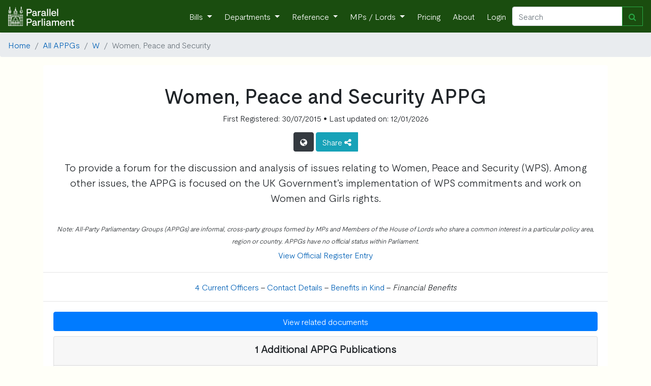

--- FILE ---
content_type: text/html; charset=utf-8
request_url: https://parallelparliament.co.uk/APPG/women-peace-and-security
body_size: 8960
content:
<!DOCTYPE html>
<html lang="en" xml:lang="en" xmlns= "http://www.w3.org/1999/xhtml">

  <head>
    
     <!-- Global site tag (gtag.js) - Google Analytics --> 
        <script async src="https://www.googletagmanager.com/gtag/js?id=G-RY8Y7C5VXS"></script>
        <script nonce="/5YrXLBLeCSFoT8b1Z7ZWQ==">
        window.dataLayer = window.dataLayer || [];
        function gtag(){dataLayer.push(arguments);}
        gtag('js', new Date());

        gtag('config', 'G-RY8Y7C5VXS');
        gtag('config', 'AW-16476037553');
        </script>
    
    
    <!-- Required meta tags -->
    <meta charset="utf-8">
    <meta name="viewport" content="width=device-width, initial-scale=1, shrink-to-fit=no">
    <meta http-equiv="Content-Language" content="en">
    <meta name="google" content="notranslate">
    
    <!-- Bootstrap CSS -->
    <link rel="stylesheet" href="https://stackpath.bootstrapcdn.com/bootstrap/4.3.1/css/bootstrap.min.css" integrity="sha384-ggOyR0iXCbMQv3Xipma34MD+dH/1fQ784/j6cY/iJTQUOhcWr7x9JvoRxT2MZw1T" crossorigin="anonymous">
    <link href="https://maxcdn.bootstrapcdn.com/font-awesome/4.7.0/css/font-awesome.min.css" rel="stylesheet">
    
    <link rel="stylesheet" href="/static/UK_Parliament/index.css">
    
    <title> 
Women, Peace and Security APPG
 
</title>
    <meta name="description" content="

0 Officers - 
 
To provide a forum for the discussion and analysis of issues relating to  Women, Peace and Security (WPS). Among other issues, the APPG is focused on the UK Government’s implementation of WPS commitments and work on Women and Girls rights.
">
    
    <!-- generics -->
    <link rel="icon" href="/static/UK_Parliament/img/favicon-32x32.png" sizes="32x32">
    <link rel="icon" href="/static/UK_Parliament/img/favicon-16x16.png" sizes="16x16">
    <link rel="icon" href="/static/UK_Parliament/img/favicon.ico" type="x-icon" >
    <link rel="icon" href="/static/UK_Parliament/img/favicon.ico" type="image/png"> 

    <!-- Android -->
    <link rel="shortcut icon" sizes="192x192" href="/static/UK_Parliament/img/android-chrome-192x192.png">
    <link rel="shortcut icon" sizes="512x512" href="/static/UK_Parliament/img/android-chrome-512x512.png">
    
    <!-- iOS -->
    <link rel="apple-touch-icon" href="/static/UK_Parliament/img/apple-touch-icon.png">

    
     

    
    <link rel="stylesheet" href="/static/file_icons/file-icon-vivid.min.css">


    
  </head>

<body>
    <!-- Navigation -->
    <nav class="navbar navbar-expand-sm navbar-dark">
        <a class="navbar-brand" href="/">
            <img  src="/static/UK_Parliament/PP_Logo_White.png" class="d-inline-block align-top" style="width: 130px;">
        </a>
        <button class="navbar-toggler" type="button" data-toggle="collapse" data-target="#navbarResponsive" aria-controls="navbarResponsive" aria-expanded="false" aria-label="Toggle navigation">
          <span class="navbar-toggler-icon"></span>
        </button>
        <div class="collapse navbar-collapse" id="navbarResponsive">
            <ul class="navbar-nav ml-auto">
                <li class="nav-item dropdown">
                        <a class="nav-link dropdown-toggle" href="#" id="navbarDropdown" role="button" data-toggle="dropdown" aria-haspopup="true" aria-expanded="false">
                      Bills
                    </a>
                    <div class="dropdown-menu" aria-labelledby="navbarDropdown">
                      <a class="dropdown-item" href="/bills">Live Bills</a>
                      <a class="dropdown-item" href="/bills/government">Government Bills</a>
                      <a class="dropdown-item" href="/bills/private-members">Private Members' Bills</a>
                      <a class="dropdown-item" href="/bills/enacted">Acts of Parliament Created</a>
                    </div>
                </li>
                <li class="nav-item dropdown">
                    <a class="nav-link dropdown-toggle" href="#" id="navbarDropdown" role="button" data-toggle="dropdown" aria-haspopup="true" aria-expanded="false">
                      Departments
                    </a>
                    <div class="dropdown-menu" aria-labelledby="navbarDropdown">
                        
                        <a class="dropdown-item" href="/dept/DBT">Department for Business and Trade</a>

                        <a class="dropdown-item" href="/dept/DCMS">Department for Culture, Media and Sport</a>
                        <a class="dropdown-item" href="/dept/DfE">Department for Education</a>
                        <a class="dropdown-item" href="/dept/DESNZ">Department for Energy Security & Net Zero</a>
                        <a class="dropdown-item" href="/dept/Defra">Department for Environment, Food and Rural Affairs</a>
                        <a class="dropdown-item" href="/dept/DHSC">Department of Health and Social Care</a>
                        
                        
                        <a class="dropdown-item" href="/dept/DfT">Department for Transport</a>
                        <a class="dropdown-item" href="/dept/DSIT">Department for Science, Innovation & Technology</a>
                        <a class="dropdown-item" href="/dept/DWP">Department for Work and Pensions</a>
                        
                        <a class="dropdown-item" href="/dept/cabinet-office">Cabinet Office</a>
                        <a class="dropdown-item" href="/dept/FCDO">Foreign, Commonwealth & Development Office</a>
                        <a class="dropdown-item" href="/dept/home-office">Home Office</a>
                        <a class="dropdown-item" href="/dept/leaders-office">Leader of the House</a>
                        <a class="dropdown-item" href="/dept/MOD">Ministry of Defence</a>
                        <a class="dropdown-item" href="/dept/MHCLG">Ministry of Housing, Communities and Local Government</a>
                        <a class="dropdown-item" href="/dept/MoJ">Ministry of Justice</a>
                        <a class="dropdown-item" href="/dept/NIO">Northern Ireland Office</a>
                        <a class="dropdown-item" href="/dept/scotland-office">Scotland Office</a>
                        <a class="dropdown-item" href="/dept/HMT">HM Treasury</a>
                        <a class="dropdown-item" href="/dept/wales-office">Wales Office</a>
                        <div class="dropdown-divider"></div>
                        <a class="dropdown-item" href="/dept/DFID">Department for International Development (Defunct) </a>
                        <a class="dropdown-item" href="/dept/DExEU">Department for Exiting the European Union (Defunct)</a>
                        <a class="dropdown-item" href="/dept/BEIS">Department for Business, Energy and Industrial Strategy (Defunct)</a>
                        <a class="dropdown-item" href="/dept/DepartmentforInternationalTrade">Department for International Trade (Defunct)</a>
                        
                        
                    </div>
                </li>
                <li class="nav-item dropdown">
                    <a class="nav-link dropdown-toggle" href="#" id="navbarDropdown" role="button" data-toggle="dropdown" aria-haspopup="true" aria-expanded="false">
                      Reference
                    </a>
                    <div class="dropdown-menu" aria-labelledby="navbarDropdown">
                        <a class="dropdown-item" href="/user-guide">User Guide</a>
                        <a class="dropdown-item" href="/stakeholders">Stakeholder Targeting</a>
                        <a class="dropdown-item" href="/datasets">Dataset Downloads</a>
                        <a class="dropdown-item" href="/APPGs">APPGs</a>
                        <a class="dropdown-item" href="/upcoming">Upcoming Events</a>
                        <a class="dropdown-item" href="/glossary">The Glossary</a>
                        <a class="dropdown-item" href="/constituency-changes">2024 General Election</a>
                        
                        <a class="dropdown-item" href="/know-that-face">Learn the faces of Parliament</a>
                        <div class="dropdown-divider"></div>
                        <a class="dropdown-item" href="/petitions/search">Petitions</a>
                        <a class="dropdown-item" href="/tweets/search">Tweets</a>
                        <a class="dropdown-item" href="/publications/search">Publications</a>
                        <a class="dropdown-item" href="/writtenanswers/search">Written Questions</a>
                        <a class="dropdown-item" href="/debates/search">Parliamentary Debates</a>
                        <a class="dropdown-item" href="/commonslibrary/search">Parliamentary Research</a>
                        <a class="dropdown-item" href="/non_dept_publications/search">Non-Departmental Publications</a>
                        <a class="dropdown-item" href="/secondarylegislation/search">Secondary Legislation</a>
                    </div>
                <li class="nav-item dropdown">
                        <a class="nav-link dropdown-toggle" href="#" id="navbarDropdown" role="button" data-toggle="dropdown" aria-haspopup="true" aria-expanded="false">
                          MPs / Lords </a>
                        <div class="dropdown-menu" aria-labelledby="navbarDropdown">
                            <a class="dropdown-item" href="/MPs">Members of Parliament</a>
                            <a class="dropdown-item" href="/Lords">Lords</a>
                        </div>
                </li>
                
                    <li class="nav-item">
                        <a class="nav-link" href="/pricing">Pricing</a>
                    </li>
                
                <li class="nav-item">
                    <a class="nav-link" href="/about">About</a>
                </li>
                
                <li class="nav-item">
                    <a class="nav-link"  href="/login">Login</a>
                
                </li>
            </ul>
            <form class="form-inline my-2 my-lg-0 navbar_autocomplete" action="/search" method='GET'>
                 <div class="input-group" style="width: 100%">
                    <input class="form-control" name="search_term" type="search" placeholder="Search" aria-label="Search" id="navbar_search" autocomplete="off" data-dropdown-id="navbar_dropdown">
                    <div class="input-group-append">
                        <button class="btn btn-outline-success" type="submit" ><i class="fa fa-search" aria-hidden="true"></i></button>
                    </div>
                    <div class=" navbar-dropdown dropdown-menu navbar-ac-results dropdown-menu-right" data-toggle="dropdown" data-autocomplete-url="/autocomplete/navbar" id="navbar_dropdown"></div>
                </div>
            </form>
            
        </div>
    </nav>

    

    
    
        
    
    
 
    
     
        
    
<nav aria-label="breadcrumb">
  <ol class="breadcrumb">
    <li class="breadcrumb-item"><a href="/">Home</a></li>
    <li class="breadcrumb-item"><a href="/APPGs">All APPGs</a></li>
    <li class="breadcrumb-item"><a href="/APPGs#APPGW">W</a></li>
    <li class="breadcrumb-item active" aria-current="page">Women, Peace and Security</li>
  </ol>
</nav>


<div class="container">
    <div class = "card pt-0 pb-0 pl-0 pr-0 border-0">
        <div class = "card-body pb-0">
            <div class="row text-center justify-content-center mt-3">
                <div class="col-sm-12">
                    <h1>Women, Peace and Security APPG</h1> 
                    <p>First Registered: 30/07/2015 • Last updated on: 12/01/2026</p>
                    
                    

                    
                    
                        
                    
                

                    
                    
                    
                    
                    
                    
                        <a href="https://gaps-uk.org/parliament/appg/" class="btn btn-dark" ><i class="fa fa-globe" aria-hidden="true"></i></a>
                    
                    <div class="btn-group">
    <a data-toggle="dropdown" class="btn btn-info" style="color:white;">
         Share <i class="fa fa-share-alt fa-inverse"></i>
    </a>
    <div class="dropdown-menu text-center">
        <span>
            <a data-original-title="Twitter" rel="tooltip"  href="https://twitter.com/intent/tweet?url=https://www.parallelparliament.co.uk/APPG/women-peace-and-security" class="btn btn-twitter" >
                <i class="fa fa-twitter fa-lg"></i>
            </a>

            <a data-original-title="Facebook" rel="tooltip"  href="https://www.facebook.com/sharer.php?u=https://www.parallelparliament.co.uk/APPG/women-peace-and-security" class="btn btn-facebook">
                <i class="fa fa-facebook fa-lg"></i>
            </a>

            <a data-original-title="LinkedIn" rel="tooltip"  href="https://www.linkedin.com/shareArticle?mini=true&url=https://www.parallelparliament.co.uk/APPG/women-peace-and-security" class="btn btn-linkedin mt-1">
                <i class="fa fa-linkedin fa-lg"></i>
            </a>

            <a  data-original-title="Email" rel="tooltip" href="mailto:?body=https://www.parallelparliament.co.uk/APPG/women-peace-and-security" class="btn btn-mail mt-1">
                <i class="fa fa-envelope fa-lg"></i>
            </a>
            <button type="button" class=" mt-1 btn btn-primary click_copy" link-name='https://www.parallelparliament.co.uk/APPG/women-peace-and-security'>Copy Link</button>
        </span>        
    </div>
</div>
         

                </div>
            </div>
            <div class="row text-center justify-content-center mt-3">
                <div class="col-sm-12">
                    
                        <p class="lead">To provide a forum for the discussion and analysis of issues relating to  Women, Peace and Security (WPS). Among other issues, the APPG is focused on the UK Government’s implementation of WPS commitments and work on Women and Girls rights.</p>
                    
                </div>
            </div>
            <div class="row text-center justify-content-center mt-3">
                <div class="col-sm-12 mb-0">
                    <small><i>Note: All-Party Parliamentary Groups (APPGs) are informal, cross-party groups formed by MPs and Members of the House of Lords who share a common interest in a particular policy area, region or country. APPGs have no official status within Parliament.</i></small>
                    
                        <h6 class= "mt-2"><a href = "https://publications.parliament.uk/pa/cm/cmallparty/260112/women-peace-and-security.htm">View Official Register Entry</a></h6>
                    
                </div>
            </div>
        </div>
    <hr>
    <div class ="row text-center">
    <div class ="col-sm-12">
        
            <a href="#currentofficers">4 Current Officers</a>
        
            -
        
            
        
            <a href="#contacts">Contact Details</a>
        
            -
        
        
            <a href="#bik">Benefits in Kind</a>
        
        -
        
            <i>Financial Benefits</i>
        
        
        
    </div>
</div>
    <hr>
    

    <div class ='card-body pt-1'>
        <div class = "row">
            <div class = "col-sm-12">
                

    <button class="btn btn-primary btn-block" id="showmltbutton" type="button" data-toggle="collapse" data-target="#showmlt" aria-expanded="false" aria-controls="showmlt">
        View related documents 
    </button>


 <div class="collapse" id="showmlt">
    <h5 class='text-center mt-3'>Reticulating Splines <i class="fa fa-cog fa-spin fa-1x fa-fw"></i></h5>
</div>
            </div>
        </div>
    
    
        <div class = "row">
            <div class = "col-sm-12">
                
                    

<div class ="card pt-0 pb-0 pl-0 pr-0 mb-2">
    <div class="card-header text-center">
        <h5><b>1 Additional APPG Publications</b></h5>
    </div>    
    <div class="card-body">
        
            
                
                    

                    
                        <div class ="col border-bottom mb-2">
                    
                        
<div class ="row">
    <div class ="col-sm-2">
        <a href="/files/appg_documents/women-peace-and-security/Inaugural-Meeting-minutes-2024.pdf" id="file_download">
            
                <span class="fiv-viv fiv-icon-pdf fiv-size-md"></span>
            
        </a>
    </div>
    
    
        <div class ="col-sm-3 text-left">
            <a href="/files/appg_documents/women-peace-and-security/Inaugural-Meeting-minutes-2024.pdf" id="file_download">4 September 2024</a>
        </div>
        <div class ="col-sm-7 text-left">
    
        <a href="/files/appg_documents/women-peace-and-security/Inaugural-Meeting-minutes-2024.pdf" id="file_download">
            
            
                Inaugural Meeting minutes 2024
            
        </a>
    </div>
</div>

                    </div>

                    
                
            
            
 
       

        
    </div>
</div>

                
                
                
                    <div class ="card pt-0 pb-0 pl-0 pr-0">
                        <div class="card-header text-center">
                            <h5><b>4 Current APPG Officers</b></h5>
                            <a data-toggle="collapse" href="#currentofficers" aria-expanded="false" aria-controls="currentofficers">
                                Show/Hide
                            </a>       
                        </div>
                        <div class="collapse show" id="currentofficers">
                            <div class="card-body">
                                
                                    


    <div class ="row mb-1 text-center align-items-center border-bottom">

    <a href="/mp/alicia-kearns" class = "col-sm-2 text-md-left">  
        
            <img src="/static/UK_Parliament/img/mp_images/lo-res/4805-15x15lores.jpg" alt="Alicia Kearns Portrait"style="width:80px;height:80px;border:3px solid #0087DC" >
        
    </a>
    <div class="col-sm-4 text-md-left">
        
            <a href="/mp/alicia-kearns"> <h5>Alicia Kearns</h5></a>            
            <span><h6>Chair &amp; Registered Contact</h6></span>
                
                <span><h6>
                    Conservative
                    
                        
                            - Rutland and Stamford
                        
                    
                    </h6>
                </span>

        
        
        

            
                Joined: 9th October 2024
            
        
    </div>
    <div class="col-sm-6 text-md-left">
            
                <b>2 APPG Officer Positions</b><br/>
                
                    <a href="/APPG/arbitrary-detention-and-hostage-affairs">Arbitrary Detention and Hostage Affairs</a>
                    , 
                
                    <a href="/APPG/bosnia-and-herzegovina">Bosnia and Herzegovina</a>
                    
                
            
            <br/>
            
                
                <b>6 APPG Memberships</b><br/>
                
                    <a href="/APPG/anti-corruption-and-responsible-tax">Anti-Corruption and Responsible Tax</a>
                    , 
                
                    <a href="/APPG/dementia">Dementia</a>
                    , 
                
                    <a href="/APPG/long-covid">Long Covid</a>
                    , 
                
                    <a href="/APPG/serbia">Serbia</a>
                    , 
                
                    <a href="/APPG/taiwan">Taiwan</a>
                    , 
                
                    <a href="/APPG/theatre">Theatre</a>
                    
                
            
            
        
    </div>
</div>

                                
                                    


    <div class ="row mb-1 text-center align-items-center border-bottom">

    <a href="/lord/baroness-hodgson-of-abinger" class = "col-sm-2 text-md-left">  
        
            <img src="/static/UK_Parliament/img/mp_images/lo-res/4301-15x15lores.jpg" alt="Baroness Hodgson of Abinger Portrait"style="width:80px;height:80px;border:3px solid #0087DC" >
        
    </a>
    <div class="col-sm-4 text-md-left">
        
            <a href="/lord/baroness-hodgson-of-abinger"> <h5>Baroness Hodgson of Abinger</h5></a>            
            <span><h6>Co-Chair</h6></span>
                
                <span><h6>
                    Conservative
                    
                        - Life peer
                    
                    </h6>
                </span>

        
        
        

            
                Joined: 30th July 2015
            
        
    </div>
    <div class="col-sm-6 text-md-left">
            
                <b>3 APPG Officer Positions</b><br/>
                
                    <a href="/APPG/conflict-prevention-conflict-resolution-and-peacebuilding">Conflict Prevention, Conflict Resolution and Peacebuilding</a>
                    , 
                
                    <a href="/APPG/malaria-and-neglected-tropical-diseases">Malaria and Neglected Tropical Diseases</a>
                    , 
                
                    <a href="/APPG/women-affected-by-the-criminal-justice-system">Women affected by the Criminal Justice System</a>
                    
                
            
            <br/>
            
                
                <b>11 APPG Memberships</b><br/>
                
                    <a href="/APPG/autism">Autism</a>
                    , 
                
                    <a href="/APPG/bosnia-and-herzegovina">Bosnia and Herzegovina</a>
                    , 
                
                    <a href="/APPG/environment">Environment</a>
                    , 
                
                    <a href="/APPG/global-sexual-and-reproductive-health-and-rights">Global Sexual and Reproductive Health and Rights</a>
                    , 
                
                    <a href="/APPG/listed-properties">Listed Properties</a>
                    , 
                
                    <a href="/APPG/long-covid">Long Covid</a>
                    , 
                
                    <a href="/APPG/nutrition-for-development">Nutrition for Development</a>
                    , 
                
                    <a href="/APPG/sport-and-physical-activity-in-the-criminal-justice-system">Sport and Physical Activity in the Criminal Justice System</a>
                    , 
                
                    <a href="/APPG/united-nations-global-goals">United Nations Global Goals</a>
                    , 
                
                    <a href="/APPG/women-in-parliament">Women in Parliament</a>
                    , 
                
                    <a href="/APPG/womens-health">Women&#x27;s Health</a>
                    
                
            
            
        
    </div>
</div>

                                
                                    


    <div class ="row mb-1 text-center align-items-center border-bottom">

    <a href="/lord/lord-mcconnell-of-glenscorrodale" class = "col-sm-2 text-md-left">  
        
            <img src="/static/UK_Parliament/img/mp_images/lo-res/4168-15x15lores.jpg" alt="Lord McConnell of Glenscorrodale Portrait"style="width:80px;height:80px;border:3px solid #DC241f" >
        
    </a>
    <div class="col-sm-4 text-md-left">
        
            <a href="/lord/lord-mcconnell-of-glenscorrodale"> <h5>Lord McConnell of Glenscorrodale</h5></a>            
            <span><h6>Vice Chair</h6></span>
                
                <span><h6>
                    Labour
                    
                        - Life peer
                    
                    </h6>
                </span>

        
        
        

            
                Joined: 24th February 2020
            
        
    </div>
    <div class="col-sm-6 text-md-left">
            
                <b>2 APPG Officer Positions</b><br/>
                
                    <a href="/APPG/conflict-prevention-conflict-resolution-and-peacebuilding">Conflict Prevention, Conflict Resolution and Peacebuilding</a>
                    , 
                
                    <a href="/APPG/united-nations-global-goals">United Nations Global Goals</a>
                    
                
            
            <br/>
            
                
                <b>8 APPG Memberships</b><br/>
                
                    <a href="/APPG/bosnia-and-herzegovina">Bosnia and Herzegovina</a>
                    , 
                
                    <a href="/APPG/british-council-and-soft-power">British Council and Soft Power</a>
                    , 
                
                    <a href="/APPG/global-education">Global Education</a>
                    , 
                
                    <a href="/APPG/international-students">International Students</a>
                    , 
                
                    <a href="/APPG/malaria-and-neglected-tropical-diseases">Malaria and Neglected Tropical Diseases</a>
                    , 
                
                    <a href="/APPG/modern-conflict">Modern Conflict</a>
                    , 
                
                    <a href="/APPG/nutrition-for-development">Nutrition for Development</a>
                    , 
                
                    <a href="/APPG/war-crimes">War Crimes</a>
                    
                
            
            
        
    </div>
</div>

                                
                                    


    <div class ="row mb-1 text-center align-items-center">

    <a href="/mp/rebecca-paul" class = "col-sm-2 text-md-left">  
        
            <img src="/static/UK_Parliament/img/mp_images/thumbnail/low-res/5297_15x15_lo-res.jpg" alt="Rebecca Paul Portrait"style="width:80px;height:80px;border:3px solid #0087DC" >
        
    </a>
    <div class="col-sm-4 text-md-left">
        
            <a href="/mp/rebecca-paul"> <h5>Rebecca Paul</h5></a>            
            <span><h6>Vice Chair</h6></span>
                
                <span><h6>
                    Conservative
                    
                        
                            - Reigate
                        
                    
                    </h6>
                </span>

        
        
        

            
                Joined: 9th October 2024
            
        
    </div>
    <div class="col-sm-6 text-md-left">
            
                <b>4 APPG Officer Positions</b><br/>
                
                    <a href="/APPG/better-roads">Better Roads</a>
                    , 
                
                    <a href="/APPG/built-environment">Built Environment</a>
                    , 
                
                    <a href="/APPG/family-hubs">Family Hubs</a>
                    , 
                
                    <a href="/APPG/womens-rights">Women&#x27;s Rights</a>
                    
                
            
            <br/>
            
                
                <b>5 APPG Memberships</b><br/>
                
                    <a href="/APPG/apprenticeships">Apprenticeships</a>
                    , 
                
                    <a href="/APPG/listed-properties">Listed Properties</a>
                    , 
                
                    <a href="/APPG/south-east">South East</a>
                    , 
                
                    <a href="/APPG/tidy-britain">Tidy Britain</a>
                    , 
                
                    <a href="/APPG/youth-affairs">Youth Affairs</a>
                    
                
            
            
        
    </div>
</div>

                                
                            </div>
                        </div>
                    </div>
                
            </div>
        </div>
         <div class = "row">
            <div class = "col-sm-12">
                
                
            </div>
        </div>
        
        
            <div class = "card pt-0 pb-0 pl-0 pr-0">
                <div class="card-header text-center">
                    <h5><b>Contact Details </b></h5>
                    <a data-toggle="collapse" href="#contacts" aria-expanded="false" aria-controls="contacts">
                        Show/Hide
                    </a>
                </div>
                <div class="collapse show" id="contacts">
                    <div class = "card-body">
                        <div class = "row">
                            <div class = "col-sm-12">
                                <p xmlns="http://www.w3.org/1999/xhtml"><strong>Registered Contact:</strong></p><p xmlns="http://www.w3.org/1999/xhtml">Alicia Kearns MP, House of Commons, London, SW1A 0AA. Tel: 020 7219 3000.</p><p xmlns="http://www.w3.org/1999/xhtml">Email: <a href="mailto:alicia.kearns.mp@parliament.uk" xmlns="">alicia.kearns.mp@parliament.uk</a>
</p><p xmlns="http://www.w3.org/1999/xhtml"><strong>Public Enquiry Point:</strong></p><p xmlns="http://www.w3.org/1999/xhtml">Alice Copland, Gender Action for Peace and Security</p><p xmlns="http://www.w3.org/1999/xhtml">Email: <a href="mailto:alice.copland@gaps-uk.org" xmlns="">alice.copland@gaps-uk.org</a>
</p><p xmlns="http://www.w3.org/1999/xhtml"><strong>Secretariat:</strong></p><p xmlns="http://www.w3.org/1999/xhtml">Gender Action for Peace and Security acts as the group's secretariat. <a href="https://gaps-uk.org/" target="_blank" xmlns="">https://gaps-uk.org/</a>
</p><p xmlns="http://www.w3.org/1999/xhtml"><strong>Group's Website:</strong></p><p xmlns="http://www.w3.org/1999/xhtml">
<a href="https://gaps-uk.org/parliament/appg/" target="_blank" xmlns="">https://gaps-uk.org/parliament/appg/</a>
</p></td>
                            </div>
                        </div>
                    </div>
                </div>
            </div>
        
        
            <a name="bik"<a/>
        
        <div class = "row">
            <div class = "col-sm-12">
                
                    

<div class = "card pt-0 pb-0 pl-0 pr-0">
    <div class = "card-header text-center">
        <h5><b>Benefits in Kind</b></h5>
        <a data-toggle="collapse" href="#biks" aria-expanded="false" aria-controls="biks">
            Show/Hide
        </a>       
    </div>
    <div class="collapse show" id="biks">
        <div class = "card-body pt-0">
            
                <div class="row border-bottom align-items-center">
                    <div class="col-sm-3">
                        <b>Date</b><br/> 4 Sep 2025
                    </div>
                    <div class="col-sm-3">
                        <b>Source</b><br/>Gender Action for Peace and Security
                    </div>
                    <div class="col-sm-3">
                        <b>Description</b><br/>Secretariat
 
From: 04/09/2025
To: 03/09/2026
                    </div>
                    <div class="col-sm-3">
                        <b>Value</b><br/> £6,001
                    </div>
                </div>
            
                <div class="row border-bottom align-items-center">
                    <div class="col-sm-3">
                        <b>Date</b><br/> 7 Jan 2023
                    </div>
                    <div class="col-sm-3">
                        <b>Source</b><br/>Gender Action for Peace and Security
                    </div>
                    <div class="col-sm-3">
                        <b>Description</b><br/>Secretariat
 
From : 07/01/2023
To  : 06/01/2024
                    </div>
                    <div class="col-sm-3">
                        <b>Value</b><br/> £4,501
                    </div>
                </div>
            
                <div class="row border-bottom align-items-center">
                    <div class="col-sm-3">
                        <b>Date</b><br/> 7 Jan 2022
                    </div>
                    <div class="col-sm-3">
                        <b>Source</b><br/>Gender Action for Peace and Security
                    </div>
                    <div class="col-sm-3">
                        <b>Description</b><br/>Secretariat
 
From : 07/01/2022
To  : 06/07/2023
                    </div>
                    <div class="col-sm-3">
                        <b>Value</b><br/> £4,501
                    </div>
                </div>
            
                <div class="row border-bottom align-items-center">
                    <div class="col-sm-3">
                        <b>Date</b><br/> 7 Jan 2021
                    </div>
                    <div class="col-sm-3">
                        <b>Source</b><br/>Gender Action for Peace and Security
                    </div>
                    <div class="col-sm-3">
                        <b>Description</b><br/>Secretariat
 
From : 07/01/2021
To  : 06/07/2022
                    </div>
                    <div class="col-sm-3">
                        <b>Value</b><br/> £4,501
                    </div>
                </div>
            
                <div class="row border-bottom align-items-center">
                    <div class="col-sm-3">
                        <b>Date</b><br/> 7 Jan 2020
                    </div>
                    <div class="col-sm-3">
                        <b>Source</b><br/>Gender Action for Peace and Security
                    </div>
                    <div class="col-sm-3">
                        <b>Description</b><br/>Secretariat
 
From : 07/01/2020
To  : 06/07/2021
                    </div>
                    <div class="col-sm-3">
                        <b>Value</b><br/> £4,501
                    </div>
                </div>
            
                <div class="row border-bottom align-items-center">
                    <div class="col-sm-3">
                        <b>Date</b><br/> 10 Jul 2019
                    </div>
                    <div class="col-sm-3">
                        <b>Source</b><br/>Gender Action for Peace and Security
                    </div>
                    <div class="col-sm-3">
                        <b>Description</b><br/>Secretariat
 
From : 10/07/2019
To  : 09/07/2020
                    </div>
                    <div class="col-sm-3">
                        <b>Value</b><br/> £4,501
                    </div>
                </div>
            
                <div class="row border-bottom align-items-center">
                    <div class="col-sm-3">
                        <b>Date</b><br/> 10 Jul 2018
                    </div>
                    <div class="col-sm-3">
                        <b>Source</b><br/>Gender Action for Peace and Security
                    </div>
                    <div class="col-sm-3">
                        <b>Description</b><br/>Secretariat
 
From : 10/07/2018
To  : 09/07/2019
                    </div>
                    <div class="col-sm-3">
                        <b>Value</b><br/> £4,501
                    </div>
                </div>
            
                <div class="row border-bottom align-items-center">
                    <div class="col-sm-3">
                        <b>Date</b><br/> 1 Jan 2018
                    </div>
                    <div class="col-sm-3">
                        <b>Source</b><br/>Gender Action for Peace and Security
                    </div>
                    <div class="col-sm-3">
                        <b>Description</b><br/>Secretariat
 
From : 01/01/2018
To  : 31/12/2018
                    </div>
                    <div class="col-sm-3">
                        <b>Value</b><br/> £4,501
                    </div>
                </div>
            
                <div class="row border-bottom align-items-center">
                    <div class="col-sm-3">
                        <b>Date</b><br/> 1 Jan 2017
                    </div>
                    <div class="col-sm-3">
                        <b>Source</b><br/>Gender Action for Peace and Security
                    </div>
                    <div class="col-sm-3">
                        <b>Description</b><br/>Secretariat
 
From : 01/01/2017
To  : 31/12/2017
                    </div>
                    <div class="col-sm-3">
                        <b>Value</b><br/> £4,501
                    </div>
                </div>
            
                <div class="row border-bottom align-items-center">
                    <div class="col-sm-3">
                        <b>Date</b><br/> 1 Jan 2016
                    </div>
                    <div class="col-sm-3">
                        <b>Source</b><br/>Gender Action for Peace and Security
                    </div>
                    <div class="col-sm-3">
                        <b>Description</b><br/>Secretariat
 
From : 01/01/2016
To  : 31/12/2016
                    </div>
                    <div class="col-sm-3">
                        <b>Value</b><br/> £4,501
                    </div>
                </div>
            
                <div class="row border-bottom align-items-center">
                    <div class="col-sm-3">
                        <b>Date</b><br/> 1 Jan 2015
                    </div>
                    <div class="col-sm-3">
                        <b>Source</b><br/>Gender Action for Peace and Security
                    </div>
                    <div class="col-sm-3">
                        <b>Description</b><br/>Secretariat
 
From : 01/01/2015
To  : 31/12/2015
                    </div>
                    <div class="col-sm-3">
                        <b>Value</b><br/> £4,501
                    </div>
                </div>
            
        </div>
    </div>
</div>

                
            </div>
        </div>
        
        <div class = "row">
            <div class = "col-sm-12">
                
                    <p><b> No direct financial benefits are on record for the Women, Peace and Security APPG </b></p>
                
            </div>
        </div>
        <div class = "row">
            <div class = "col-sm-12">
                
                    <div class ="card pt-0 pb-0 pl-0 pr-0">
                        <div class="card-header text-center">
                            <h5><b>Former APPG Officers</b></h5>
                            <a data-toggle="collapse" href="#fofficer2" aria-expanded="false" aria-controls="fofficer2">
                                Show/Hide
                            </a> 
                        </div>
                        <div class="collapse show" id="fofficer2">
                            <div class="card-body">
                                
                                    


    <div class ="row mb-1 text-center align-items-center border-bottom">

    <a href="/mp/julie-marson" class = "col-sm-2 text-md-left">  
        
            <img src="/static/UK_Parliament/img/mp_images/lo-res/4768-15x15lores.jpg" alt="Julie Marson Portrait"style="width:80px;height:80px;border:3px solid #0087DC" >
        
    </a>
    <div class="col-sm-4 text-md-left">
        
            <a href="/mp/julie-marson"> <h5>Julie Marson</h5></a>            
            <span><h6>Chair &amp; Registered Contact</h6></span>
                
                <span><h6>
                    Conservative
                    
                        
                            - Former Member for Hertford and Stortford
                        
                    
                    </h6>
                </span>

        
        
        

            
                Joined: 8th April 2024
                <br/>
                Departed: 30th May 2024
            
        
    </div>
    <div class="col-sm-6 text-md-left">
            
                <b>No other APPG Officer Positions</b>
            
            <br/>
            
                <p class="mt-2">No other APPG Memberships</p>
            
            
        
    </div>
</div>

                                
                                    


    <div class ="row mb-1 text-center align-items-center border-bottom">

    <a href="/mp/anthony-mangnall" class = "col-sm-2 text-md-left">  
        
            <img src="/static/UK_Parliament/img/mp_images/lo-res/4762-15x15lores.jpg" alt="Anthony Mangnall Portrait"style="width:80px;height:80px;border:3px solid #0087DC" >
        
    </a>
    <div class="col-sm-4 text-md-left">
        
            <a href="/mp/anthony-mangnall"> <h5>Anthony Mangnall</h5></a>            
            <span><h6>Officer</h6></span>
                
                <span><h6>
                    Conservative
                    
                        
                            - Former Member for Totnes
                        
                    
                    </h6>
                </span>

        
        
        

            
                Joined: 17th May 2023
                <br/>
                Departed: 30th May 2024
            
        
    </div>
    <div class="col-sm-6 text-md-left">
            
                <b>No other APPG Officer Positions</b>
            
            <br/>
            
                <p class="mt-2">No other APPG Memberships</p>
            
            
        
    </div>
</div>

                                
                                    


    <div class ="row mb-1 text-center align-items-center border-bottom">

    <a href="/mp/flick-drummond" class = "col-sm-2 text-md-left">  
        
            <img src="/static/UK_Parliament/img/mp_images/lo-res/4459-15x15lores.jpg" alt="Flick Drummond Portrait"style="width:80px;height:80px;border:3px solid #0087DC" >
        
    </a>
    <div class="col-sm-4 text-md-left">
        
            <a href="/mp/flick-drummond"> <h5>Flick Drummond</h5></a>            
            <span><h6>Chair &amp; Registered Contact</h6></span>
                
                <span><h6>
                    Conservative
                    
                        
                            - Former Member for Meon Valley
                        
                    
                    </h6>
                </span>

        
        
        

            
                Joined: 24th February 2020
                <br/>
                Departed: 6th March 2024
            
        
    </div>
    <div class="col-sm-6 text-md-left">
            
                <b>No other APPG Officer Positions</b>
            
            <br/>
            
                <p class="mt-2">No other APPG Memberships</p>
            
            
        
    </div>
</div>

                                
                                    


    <div class ="row mb-1 text-center align-items-center border-bottom">

    <a href="/lord/baroness-stern" class = "col-sm-2 text-md-left">  
        
            <img src="/static/UK_Parliament/img/mp_images/lo-res/2475-15x15lores.jpg" alt="Baroness Stern Portrait"style="width:80px;height:80px;border:3px solid #C0C0C0" >
        
    </a>
    <div class="col-sm-4 text-md-left">
        
            <a href="/lord/baroness-stern"> <h5>Baroness Stern</h5></a>            
            <span><h6>Vice Chair</h6></span>
                
                <span><h6>
                    Crossbench
                    
                        - Life peer
                    
                    </h6>
                </span>

        
        
        

            
                Joined: 30th July 2015
                <br/>
                Departed: 6th March 2024
            
        
    </div>
    <div class="col-sm-6 text-md-left">
            
                <b>No other APPG Officer Positions</b>
            
            <br/>
            
                <p class="mt-2">No other APPG Memberships</p>
            
            
        
    </div>
</div>

                                
                                    


    <div class ="row mb-1 text-center align-items-center border-bottom">

    <a href="/lord/baroness-nicholson-of-winterbourne" class = "col-sm-2 text-md-left">  
        
            <img src="/static/UK_Parliament/img/mp_images/lo-res/1164-15x15lores.jpg" alt="Baroness Nicholson of Winterbourne Portrait"style="width:80px;height:80px;border:3px solid #0087DC" >
        
    </a>
    <div class="col-sm-4 text-md-left">
        
            <a href="/lord/baroness-nicholson-of-winterbourne"> <h5>Baroness Nicholson of Winterbourne</h5></a>            
            <span><h6>Vice Chair</h6></span>
                
                <span><h6>
                    Conservative
                    
                        - Life peer
                    
                    </h6>
                </span>

        
        
        

            
                Joined: 17th May 2023
                <br/>
                Departed: 6th March 2024
            
        
    </div>
    <div class="col-sm-6 text-md-left">
            
                <b>5 APPG Officer Positions</b><br/>
                
                    <a href="/APPG/black-health">Black Health</a>
                    , 
                
                    <a href="/APPG/jazz">Jazz</a>
                    , 
                
                    <a href="/APPG/lebanon">Lebanon</a>
                    , 
                
                    <a href="/APPG/opera">Opera</a>
                    , 
                
                    <a href="/APPG/switzerland-and-liechtenstein">Switzerland and Liechtenstein</a>
                    
                
            
            <br/>
            
                <p class="mt-2">No other APPG Memberships</p>
            
            
        
    </div>
</div>

                                
                                    


    <div class ="row mb-1 text-center align-items-center border-bottom">

    <a href="/lord/baroness-prosser" class = "col-sm-2 text-md-left">  
        
            <img src="/static/UK_Parliament/img/mp_images/lo-res/3684-15x15lores.jpg" alt="Baroness Prosser Portrait"style="width:80px;height:80px;border:3px solid #DC241f" >
        
    </a>
    <div class="col-sm-4 text-md-left">
        
            <a href="/lord/baroness-prosser"> <h5>Baroness Prosser</h5></a>            
            <span><h6>Vice Chair</h6></span>
                
                <span><h6>
                    Labour
                    
                        - Life peer
                    
                    </h6>
                </span>

        
        
        

            
                Joined: 21st November 2018
                <br/>
                Departed: 6th March 2024
            
        
    </div>
    <div class="col-sm-6 text-md-left">
            
                <b>No other APPG Officer Positions</b>
            
            <br/>
            
                <p class="mt-2">No other APPG Memberships</p>
            
            
        
    </div>
</div>

                                
                                    


    <div class ="row mb-1 text-center align-items-center border-bottom">

    <a href="/lord/baroness-dsouza" class = "col-sm-2 text-md-left">  
        
            <img src="/static/UK_Parliament/img/mp_images/lo-res/3709-15x15lores.jpg" alt="Baroness D&#x27;Souza Portrait"style="width:80px;height:80px;border:3px solid #C0C0C0" >
        
    </a>
    <div class="col-sm-4 text-md-left">
        
            <a href="/lord/baroness-dsouza"> <h5>Baroness D&#x27;Souza</h5></a>            
            <span><h6>Vice Chair</h6></span>
                
                <span><h6>
                    Crossbench
                    
                        - Life peer
                    
                    </h6>
                </span>

        
        
        

            
                Joined: 17th May 2023
                <br/>
                Departed: 6th March 2024
            
        
    </div>
    <div class="col-sm-6 text-md-left">
            
                <b>1 APPG Officer Position</b><br/>
                
                    <a href="/APPG/afghan-women-and-girls">Afghan Women and Girls</a>
                    
                
            
            <br/>
            
                <p class="mt-2">No other APPG Memberships</p>
            
            
        
    </div>
</div>

                                
                                    


    <div class ="row mb-1 text-center align-items-center border-bottom">

    <a href="/mp/maria-miller" class = "col-sm-2 text-md-left">  
        
            <img src="/static/UK_Parliament/img/mp_images/lo-res/1480-15x15lores.jpg" alt="Maria Miller Portrait"style="width:80px;height:80px;border:3px solid #0087DC" >
        
    </a>
    <div class="col-sm-4 text-md-left">
        
            <a href="/mp/maria-miller"> <h5>Maria Miller</h5></a>            
            <span><h6>Vice Chair</h6></span>
                
                <span><h6>
                    Conservative
                    
                        
                            - Former Member for Basingstoke
                        
                    
                    </h6>
                </span>

        
        
        

            
                Joined: 15th June 2022
                <br/>
                Departed: 1st November 2023
            
        
    </div>
    <div class="col-sm-6 text-md-left">
            
                <b>No other APPG Officer Positions</b>
            
            <br/>
            
                <p class="mt-2">No other APPG Memberships</p>
            
            
        
    </div>
</div>

                                
                                    


    <div class ="row mb-1 text-center align-items-center border-bottom">

    <a href="/mp/maria-miller" class = "col-sm-2 text-md-left">  
        
            <img src="/static/UK_Parliament/img/mp_images/lo-res/1480-15x15lores.jpg" alt="Maria Miller Portrait"style="width:80px;height:80px;border:3px solid #0087DC" >
        
    </a>
    <div class="col-sm-4 text-md-left">
        
            <a href="/mp/maria-miller"> <h5>Maria Miller</h5></a>            
            <span><h6>Vice Chair</h6></span>
                
                <span><h6>
                    Conservative
                    
                        
                            - Former Member for Basingstoke
                        
                    
                    </h6>
                </span>

        
        
        

            
                Joined: 24th February 2020
                <br/>
                Departed: 4th May 2022
            
        
    </div>
    <div class="col-sm-6 text-md-left">
            
                <b>No other APPG Officer Positions</b>
            
            <br/>
            
                <p class="mt-2">No other APPG Memberships</p>
            
            
        
    </div>
</div>

                                
                                    


    <div class ="row mb-1 text-center align-items-center border-bottom">

    <a href="/mp/anne-milton" class = "col-sm-2 text-md-left">  
        
            <img src="/static/UK_Parliament/img/mp_images/lo-res/1523-15x15lores.jpg" alt="Anne Milton Portrait"style="width:80px;height:80px;border:3px solid #DDDDDD" >
        
    </a>
    <div class="col-sm-4 text-md-left">
        
            <a href="/mp/anne-milton"> <h5>Anne Milton</h5></a>            
            <span><h6>Chair &amp; Registered Contact</h6></span>
                
                <span><h6>
                    Independent
                    
                        
                            - Former Member for Guildford
                        
                    
                    </h6>
                </span>

        
        
        

            
                Joined: 23rd October 2019
                <br/>
                Departed: 5th November 2019
            
        
    </div>
    <div class="col-sm-6 text-md-left">
            
                <b>No other APPG Officer Positions</b>
            
            <br/>
            
                <p class="mt-2">No other APPG Memberships</p>
            
            
        
    </div>
</div>

                                
                                    


    <div class ="row mb-1 text-center align-items-center border-bottom">

    <a href="/mp/madeleine-moon" class = "col-sm-2 text-md-left">  
        
            <img src="/static/UK_Parliament/img/mp_images/lo-res/1490-15x15lores.jpg" alt="Madeleine Moon Portrait"style="width:80px;height:80px;border:3px solid #DC241f" >
        
    </a>
    <div class="col-sm-4 text-md-left">
        
            <a href="/mp/madeleine-moon"> <h5>Madeleine Moon</h5></a>            
            <span><h6>Vice Chair</h6></span>
                
                <span><h6>
                    Labour
                    
                        
                            - Former Member for Bridgend
                        
                    
                    </h6>
                </span>

        
        
        

            
                Joined: 30th July 2015
                <br/>
                Departed: 5th November 2019
            
        
    </div>
    <div class="col-sm-6 text-md-left">
            
                <b>No other APPG Officer Positions</b>
            
            <br/>
            
                <p class="mt-2">No other APPG Memberships</p>
            
            
        
    </div>
</div>

                                
                                    


    <div class ="row mb-1 text-center align-items-center border-bottom">

    <a href="/mp/helen-whately" class = "col-sm-2 text-md-left">  
        
            <img src="/static/UK_Parliament/img/mp_images/lo-res/4527-15x15lores.jpg" alt="Helen Whately Portrait"style="width:80px;height:80px;border:3px solid #0087DC" >
        
    </a>
    <div class="col-sm-4 text-md-left">
        
            <a href="/mp/helen-whately"> <h5>Helen Whately</h5></a>            
            <span><h6>Chair &amp; Registered Contact</h6></span>
                
                <span><h6>
                    Conservative
                    
                        
                            - Faversham and Mid Kent
                        
                    
                    </h6>
                </span>

        
        
        

            
                Joined: 24th November 2016
                <br/>
                Departed: 11th September 2019
            
        
    </div>
    <div class="col-sm-6 text-md-left">
            
                <b>No other APPG Officer Positions</b>
            
            <br/>
            
                <p class="mt-2">No other APPG Memberships</p>
            
            
        
    </div>
</div>

                                
                                    


    <div class ="row mb-1 text-center align-items-center border-bottom">

    <a href="/mp/jo-churchill" class = "col-sm-2 text-md-left">  
        
            <img src="/static/UK_Parliament/img/mp_images/lo-res/4380-15x15lores.jpg" alt="Jo Churchill Portrait"style="width:80px;height:80px;border:3px solid #0087DC" >
        
    </a>
    <div class="col-sm-4 text-md-left">
        
            <a href="/mp/jo-churchill"> <h5>Jo Churchill</h5></a>            
            <span><h6>Chair &amp; Registered Contact</h6></span>
                
                <span><h6>
                    Conservative
                    
                        
                            - Former Member for Bury St Edmunds
                        
                    
                    </h6>
                </span>

        
        
        

            
                Joined: 28th September 2017
                <br/>
                Departed: 26th April 2018
            
        
    </div>
    <div class="col-sm-6 text-md-left">
            
                <b>No other APPG Officer Positions</b>
            
            <br/>
            
                <p class="mt-2">No other APPG Memberships</p>
            
            
        
    </div>
</div>

                                
                                    


    <div class ="row mb-1 text-center align-items-center">

    <a href="" class = "col-sm-2 text-md-left">  
        
            <img src="/static/UK_Parliament/img/sillouette.png"  alt="None Portrait"style="width:80px;height:80px;border:3px solid " >
        
    </a>
    <div class="col-sm-4 text-md-left">
        
             <h5>Nicola Blackwood</h5>
             <span><h6>Chair &amp; Registered Contact</h6></span>
        
        
        

            
                Joined: 30th July 2015
                <br/>
                Departed: 12th October 2016
            
        
    </div>
    <div class="col-sm-6 text-md-left">
            
                <b>7 APPG Officer Positions</b><br/>
                
                    <a href="/APPG/charities-and-volunteering">Charities and Volunteering</a>
                    , 
                
                    <a href="/APPG/creative-health">Creative Health</a>
                    , 
                
                    <a href="/APPG/defibrillators">Defibrillators</a>
                    , 
                
                    <a href="/APPG/modern-conflict">Modern Conflict</a>
                    , 
                
                    <a href="/APPG/modern-conflict">Modern Conflict</a>
                    , 
                
                    <a href="/APPG/responsible-business">Responsible Business</a>
                    , 
                
                    <a href="/APPG/safeguarding-in-faith-communities">Safeguarding in Faith Communities</a>
                    
                
            
            <br/>
            
                <p class="mt-2">No other APPG Memberships</p>
            
            
        
    </div>
</div>

                                
                            </div>
                        </div>
                    </div>
                
            </div>
        </div>
    </div>
</div>
<script id="appg_slug" type="application/json">"women-peace-and-security"</script>
<script src="https://ajax.googleapis.com/ajax/libs/jquery/3.7.1/jquery.min.js"></script>
<script src="/static/js/load_more_like_this_appg.js"></script>



     

    <!-- Optional JavaScript -->
    <!-- jQuery first, then Popper.js, then Bootstrap JS -->
    
    <script src="https://ajax.googleapis.com/ajax/libs/jquery/3.7.1/jquery.min.js"></script>
        
    <script src="https://cdn.jsdelivr.net/npm/bootstrap@4.6.1/dist/js/bootstrap.bundle.min.js" integrity="sha384-fQybjgWLrvvRgtW6bFlB7jaZrFsaBXjsOMm/tB9LTS58ONXgqbR9W8oWht/amnpF" crossorigin="anonymous"></script>
    
    
    <script src="/static/js/autocomplete.js"></script>
    <script src="/static/js/copy_to_clipboard.js"></script>
    <script src="/static/js/page/base.js"></script>
</body>


--- FILE ---
content_type: application/javascript
request_url: https://parallelparliament.co.uk/static/js/load_more_like_this_appg.js
body_size: 77
content:
$('#showmltbutton').on('click', function () {
    var appg_slug = JSON.parse(document.getElementById('appg_slug').textContent);
    $("#showmlt").load("/js/apppgmlt/"+appg_slug);
})